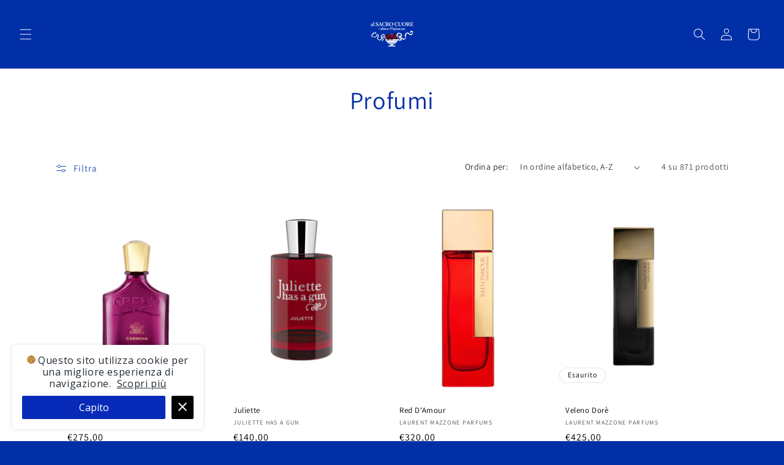

--- FILE ---
content_type: application/javascript; charset=utf-8
request_url: https://popup.tible.tech/app/shop/profumeria-al-sacro-cuore/popup.js?v=20250908022632&shop=profumeria-al-sacro-cuore.myshopify.com
body_size: 224
content:
		/**	 * 	 * Función síncrona para hacer una AJAX.	 * 	 * @param formData Los parámetros post que quieras pasar	 * @param ajaxUrl La URL a la que quieras hacer la petición	 * @param requestType El tipo de petición a realizar	 * 	 * @return Promise devuelve una promesa que se resolverá cuando esté bien y petará cuando no.	 * 	 */	function sendAjaxRequestSync (formData, ajaxUrl = "", requestType = "POST") {		return new Promise((resolve, reject) => {			let xhr = new XMLHttpRequest();			xhr.open(requestType, ajaxUrl, false);			xhr.onload = function () {				if (this.status >= 200 && this.status < 300) {					resolve(xhr.response);				} else {					reject({						status: this.status,						statusText: xhr.statusText					});				}			};			xhr.onerror = function () {				reject({					status: this.status,					statusText: xhr.statusText				});			};			xhr.send(formData);		});	};	